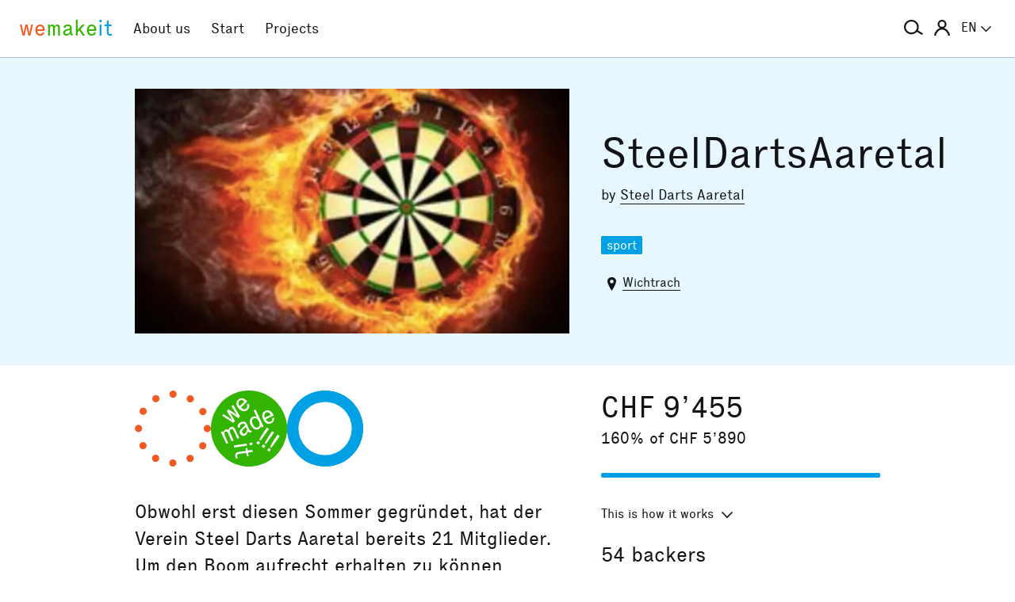

--- FILE ---
content_type: text/html; charset=utf-8
request_url: https://wemakeit.com/projects/steeldartsaaretal?locale=en
body_size: 12398
content:
<!DOCTYPE html><html lang="en"><head prefix="og: http://ogp.me/ns# fb: http://ogp.me/ns/fb# wemakeit: http://ogp.me/ns/fb/wemakeit#"><meta charset="utf-8">
<title>SteelDartsAaretal — Crowdfunding on wemakeit</title>
<meta name="description" content="Obwohl erst diesen Sommer gegründet, hat der Verein Steel Darts Aaretal bereits 21 Mitglieder. Um den Boom aufrecht erhalten zu können brauchen wir ein neues Trainingszentrum.">
<meta name="keywords" content="crowdfunding, crowdfounding, switzerland, art, design, photography, theater, music, architecture, dance, fundraising, support, promotion, we-make-it, we make it, wemakit, wemakit.ch, culture, promote, sponsoring">
<link rel="canonical" href="https://wemakeit.com/projects/steeldartsaaretal?locale=en">
<link rel="alternate" href="https://wemakeit.com/projects/steeldartsaaretal?locale=de" hreflang="de">
<link rel="alternate" href="https://wemakeit.com/projects/steeldartsaaretal?locale=fr" hreflang="fr">
<link rel="alternate" href="https://wemakeit.com/projects/steeldartsaaretal?locale=it" hreflang="it">
<link rel="alternate" href="https://wemakeit.com/projects/steeldartsaaretal?locale=en" hreflang="en">
<link rel="alternate" href="https://wemakeit.com/projects/steeldartsaaretal" hreflang="x-default">
<meta property="fb:app_id" content="210881618999826">
<meta property="fb:admins" content="1031194401">
<meta property="og:url" content="https://wemakeit.com/projects/steeldartsaaretal?locale=en">
<meta property="og:site_name" content="Crowdfunding on wemakeit">
<meta property="og:title" content="SteelDartsAaretal – Crowdfunding on wemakeit">
<meta property="og:description" content="Obwohl erst diesen Sommer gegründet, hat der Verein Steel Darts Aaretal bereits 21 Mitglieder. Um den Boom aufrecht erhalten zu können brauchen wir ein neues Trainingszentrum.">
<meta property="og:type" content="product">
<meta property="og:locale" content="en_GB">
<meta property="og:locale:alternate" content="de_DE">
<meta property="og:locale:alternate" content="fr_FR">
<meta property="og:locale:alternate" content="fr_CA">
<meta property="og:locale:alternate" content="it_IT">
<meta property="og:locale:alternate" content="en_US">
<meta property="og:image" content="https://res.cloudinary.com/wemakeit/image/upload/c_thumb,f_auto,g_center,h_630,q_auto,w_1200/v1604824446/wemakeit/production/project/38037/picture-6ac6e464-45d0-41c3-8adc-c11d11bc08c6.jpg">
<meta property="og:twitter:card" content="summary_large_image">
<meta property="og:twitter:img:src" content="https://res.cloudinary.com/wemakeit/image/upload/c_scale,f_auto,g_center,h_300,q_auto,w_560/v1604824446/wemakeit/production/project/38037/picture-6ac6e464-45d0-41c3-8adc-c11d11bc08c6.jpg">
<meta name="twitter:url" content="https://wemakeit.com/projects/steeldartsaaretal?locale=en">
<meta name="twitter:site" content="Crowdfunding on wemakeit">
<meta name="twitter:domain" content="wemakeit.com">
<meta name="twitter:title" content="SteelDartsAaretal">
<meta name="twitter:description" content="Obwohl erst diesen Sommer gegründet, hat der Verein Steel Darts Aaretal bereits 21 Mitglieder. Um den Boom aufrecht erhalten zu können brauchen wir ein neues Trainingszentrum.">
<meta name="viewport" content="width=device-width,initial-scale=1"><link rel="shortcut icon" type="image/x-icon" href="https://assets.wemakeit.com/assets/favicon-d6e2fefa08463f12ece516de6384a81410e3a98a7eaf83c3c1ec3d97271065af.ico" /><link rel="shortcut icon" type="image/png" href="https://assets.wemakeit.com/assets/favicon-d408f6d6207d380a21a670bbc70f30936471bbb22b75b88d116221b62966a073.png" sizes="32x32" /><link rel="apple-touch-icon" type="image/png" href="https://assets.wemakeit.com/assets/touchicon-342f161f345d41f75fc267a8e8e63d376750495e18525f2001d9abdcad13d400.png" sizes="241x241" /><meta content="#ffffff" name="msapplication-TileColor" /><meta content="https://assets.wemakeit.com/assets/tileicon-eb1d24535be80360037c21e031bfca5479c6084c53f64afd03be785d8b69af8b.png" name="msapplication-TileImage" /><link rel="preload" href="https://assets.wemakeit.com/assets/executive-regular-webfont-ff9dfc116da92370eda80b3d1d5bcbb6147785d0764ca8f92c92d7836fc82618.woff" as="font" type="font/woff" crossorigin="anonymous"><link rel="stylesheet" media="all" href="https://assets.wemakeit.com/assets/application-863e84d2a82bec1a54ae73592f2e8c6c88b038f6e3c33bded2b449a1354d596d.css" /><script>app = {
  rootUrl: "https://wemakeit.com/",
  debugMode: false,
  locale: "en",
  localeTerritory: "en_GB",
  facebookAppId: "210881618999826",
  availablePresentations: {"s":1,"m":414,"l":668,"XL":973},
  currentPresentation: "l"
};</script><script src="https://assets.wemakeit.com/assets/application-25964ca2afe16b68ab83b6c0c8d4e79fc9bd9f60a2702dd029ddf418953fbdb7.js"></script><script src="https://assets.wemakeit.com/assets/turbo-7050f735c6e3967c91db17ae364523e176b249c94f5de91a2f7c9f2723d8df1c.js" type="module" onload="Turbo.session.drive = false"></script>        <script type="text/javascript">
I18n.locale = "en";
        </script>
<link rel="stylesheet" media="all" href="https://assets.wemakeit.com/assets/projects-814d7371d9987479800f0809c02758e6aea7aa8afab5542cd139fd11b2a5cb87.css" /><script src="https://assets.wemakeit.com/assets/projects-bb8e2a52f36ad8c147eca06587fdeb1acff3fb416697931bf771d436b38f4c98.js"></script><script src="https://assets.wemakeit.com/assets/custom_elements-a63fc444c6dea447bee996417a2e365fd4fa8a65c7227ddf95048c119e80689b.js" defer="defer"></script><link rel="stylesheet" media="all" href="https://assets.wemakeit.com/assets/edit_steps-b6cdd270457fd8ae39617ee1a46e34ddfbe97da3c5dc64c61f7690afdd48a719.css" /><script src="https://assets.wemakeit.com/assets/edit_steps-11fb5508e266be910c82fca1f89448775c8efbfe29d6a3a9c143bb05897ca3a9.js"></script><link rel="stylesheet" media="all" href="https://assets.wemakeit.com/assets/widgets-bbc3caf4bff64ae1168fed302035cff95733243bf8734b6c3eec03823362d385.css" /><link rel="stylesheet" media="all" href="https://assets.wemakeit.com/assets/widgets-bbc3caf4bff64ae1168fed302035cff95733243bf8734b6c3eec03823362d385.css" /><link rel="stylesheet" media="all" href="https://assets.wemakeit.com/assets/sharing_visual-ae8fb6d8c79a4236360e50744e99e7ec7ead6f2236eef5f57b1cfab937fe6c11.css" /><script src="https://assets.wemakeit.com/assets/sharing_visual-5fd2c45071c4f21eb254c0f792c6bf39379c8d821722662807ec2010a7897989.js"></script><script src="https://maps.googleapis.com/maps/api/js?key=AIzaSyD0CIQxGKcxXWyL7umuiIn1SQoAt__uOn4&amp;language=en&amp;libraries=places"></script><script src="https://assets.wemakeit.com/assets/maps/geocomplete-17b20bc5c30cb21d13e510fa03ba963199375ee983dc95825cab43bcfb5216e1.js"></script><meta name="csrf-param" content="authenticity_token" />
<meta name="csrf-token" content="bSV0GbyB1WvoBNCmqSMIkfj8EDwEIMDSx8J-eXqVaLBbCMuH49ZrlxYDi9Qlk_tUgwYf_ils1fngAPMcd5DYCQ" /><script>var _mtm = window._mtm = window._mtm || [];
_mtm.push({'mtm.startTime': (new Date().getTime()), 'event': 'mtm.Start'});
var d=document, g=d.createElement('script'), s=d.getElementsByTagName('script')[0];
g.async=true;
g.src='https://insights.wemakeit.com/js/container_zyVbf7VU.js';
s.parentNode.insertBefore(g,s);</script></head><body class="projects show closed fixed-footer"><header class="page-header"><div class="page-header-container"><div class="top-navigation"><div class="top-navigation-logo"><a class="logo" data-nav-item="homepages_show" href="/" title="Home"><span class="red">we</span><span class="green">make</span><span class="blue">it</span></a></div><div class="top-navigation-shortcuts"><ul><li class="search"><button aria-controls="search-form-full-text" aria-expanded="false" class="toggle-search" role="button"><span class="symbol"><svg version="1.1" xmlns="http://www.w3.org/2000/svg" viewbox="0 0 21.9 17.7" fill-rule="evenodd" fill="currentColor" class=""><path d="M15,8.5c0,3.6-2.9,6.5-6.5,6.5S2,12.1,2,8.5S4.9,2,8.5,2S15,4.9,15,8.5z M14.9,14.1c-1.6,1.8-3.9,2.9-6.4,2.9 C3.8,17,0,13.2,0,8.5S3.8,0,8.5,0S17,3.8,17,8.5c0,1.4-0.3,2.7-0.9,3.9l5.8,3.7l-1.1,1.7L14.9,14.1z"></path></svg></span><span class="label hidden">Search</span></button></li><li class="toggle"><button aria-controls="main-navigation" aria-expanded="false" class="toggle-menu" role="button"><span class="hamburger"></span><span class="label hidden">Main Navigation</span></button></li><li class="user place" data-place-for="user-menu" data-presentation="XL"></li><li class="locales place" data-place-for="locales" data-presentation="XL"></li></ul></div><div class="top-navigation-content"><nav class="main-navigation" id="main-navigation"><ul class="nols main-navigation-list"><li class="main-navigation-list-item"><a class="red flex-parent" data-nav-item="pages_about" href="/pages/about"><span class="symbol"><svg xmlns="http://www.w3.org/2000/svg" viewbox="0 0 99.5 99.5" class=""><circle fill="none" stroke="currentColor" stroke-width="9.5" stroke-linecap="round" stroke-dasharray="0,23.55" cx="49.8" cy="49.8" r="45"></circle></svg></span><span class="label">About us</span></a></li><li class="main-navigation-list-item"><a class="green flex-parent" data-nav-item="pages_start-a-project" href="/pages/start-a-project"><span class="symbol"><svg xmlns="http://www.w3.org/2000/svg" viewbox="0 0 22.41 22.41" class=""><path fill="currentColor" d="M0,11.2C0,9.67,.3,8.22,.88,6.85c.59-1.37,1.39-2.57,2.41-3.59,1-1,2.18-1.79,3.55-2.38C8.21,.29,9.66,0,11.2,0c1.53,0,2.98,.29,4.34,.88,1.36,.59,2.56,1.38,3.59,2.38,1,1.02,1.79,2.22,2.38,3.59,.59,1.37,.88,2.82,.88,4.35s-.29,2.98-.88,4.35c-.59,1.37-1.38,2.56-2.38,3.56s-2.22,1.83-3.59,2.41c-1.37,.59-2.82,.88-4.35,.88s-2.98-.29-4.35-.88c-1.37-.59-2.56-1.39-3.56-2.41-1.02-1-1.83-2.18-2.41-3.55s-.88-2.82-.88-4.36H0Zm1.22,.61c.04,.69,.15,1.35,.32,1.99,.17,.64,.4,1.27,.69,1.88l2.41-1.38,.58,1.02-2.34,1.38c.36,.57,.78,1.1,1.25,1.57,.47,.47,.99,.89,1.58,1.26l1.38-2.34,1.02,.58-1.38,2.41c.61,.3,1.24,.54,1.88,.7,.64,.17,1.3,.27,1.99,.31v-2.75h1.22v2.75c.69-.04,1.35-.15,2-.32s1.27-.4,1.88-.69l-1.39-2.41,1.03-.58,1.38,2.34c.55-.36,1.07-.78,1.55-1.25s.9-.99,1.27-1.58l-2.36-1.38,.61-1.02,2.36,1.38c.32-.61,.57-1.25,.74-1.91,.17-.66,.27-1.31,.29-1.97h-2.72v-1.22h2.72c-.02-.69-.12-1.35-.29-1.98-.17-.64-.42-1.27-.74-1.89l-2.36,1.39-.61-1.03,2.36-1.38c-.36-.57-.78-1.09-1.25-1.56-.47-.47-.99-.89-1.56-1.25l-1.38,2.36-1.03-.61,1.39-2.36c-.61-.32-1.24-.57-1.89-.74s-1.31-.27-1.98-.29V3.97h-1.22V1.25c-.66,.02-1.31,.12-1.97,.29-.66,.17-1.29,.42-1.91,.74l1.38,2.36-1.02,.61-1.38-2.36c-.57,.36-1.1,.79-1.57,1.27-.47,.48-.89,.99-1.26,1.55l2.34,1.38-.58,1.03-2.41-1.39c-.3,.59-.54,1.22-.7,1.88-.17,.66-.27,1.32-.31,2H3.97v1.22H1.22Z"></path></svg></span><span class="label">Start</span></a></li><li class="main-navigation-list-item"><a class="blue flex-parent" data-nav-item="projects_index" href="/projects/collecting"><span class="symbol"><svg xmlns="http://www.w3.org/2000/svg" viewbox="0 0 22.41 22.41" class=""><path fill="currentColor" d="M0,11.2C0,9.67,.3,8.22,.88,6.85c.59-1.37,1.39-2.57,2.41-3.59,1-1,2.18-1.79,3.55-2.38C8.21,.29,9.66,0,11.2,0c1.53,0,2.98,.29,4.34,.88,1.36,.59,2.56,1.38,3.59,2.38,1,1.02,1.79,2.22,2.38,3.59,.59,1.37,.88,2.82,.88,4.35s-.29,2.98-.88,4.35c-.59,1.37-1.38,2.56-2.38,3.56s-2.22,1.83-3.59,2.41c-1.37,.59-2.82,.88-4.35,.88s-2.98-.29-4.35-.88c-1.37-.59-2.56-1.39-3.56-2.41-1.02-1-1.83-2.18-2.41-3.55s-.88-2.82-.88-4.36H0Zm1.86,0c0,1.28,.24,2.49,.73,3.63s1.16,2.13,2.02,2.96c.83,.85,1.82,1.53,2.96,2.02,1.14,.49,2.35,.73,3.63,.73,1.28,0,2.49-.25,3.63-.73,1.14-.49,2.14-1.16,2.99-2.02,.83-.83,1.49-1.82,1.98-2.96s.73-2.35,.73-3.63-.24-2.49-.73-3.63-1.15-2.14-1.98-2.99c-.85-.83-1.85-1.49-2.99-1.98-1.14-.49-2.35-.73-3.63-.73-1.28,0-2.49,.24-3.63,.73-1.14,.49-2.13,1.15-2.96,1.98-.85,.85-1.53,1.85-2.02,2.99-.49,1.14-.73,2.35-.73,3.63Zm1.89,0c0-1.02,.2-1.98,.59-2.89,.39-.91,.93-1.7,1.62-2.39,.66-.66,1.44-1.18,2.34-1.58,.91-.4,1.88-.59,2.91-.59s1.98,.2,2.89,.59,1.7,.92,2.39,1.58c.66,.69,1.18,1.48,1.58,2.39s.59,1.87,.59,2.89-.2,1.99-.59,2.9c-.4,.91-.92,1.7-1.58,2.35-.69,.69-1.48,1.23-2.39,1.62-.91,.39-1.87,.59-2.89,.59s-1.99-.2-2.9-.59c-.91-.39-1.7-.93-2.35-1.62-.69-.66-1.23-1.44-1.62-2.34-.39-.91-.59-1.88-.59-2.91Zm1.84,0c0,.77,.15,1.5,.44,2.18,.29,.68,.69,1.28,1.2,1.79,.51,.51,1.11,.91,1.79,1.2,.68,.29,1.41,.44,2.18,.44,.77,0,1.5-.15,2.18-.44,.68-.29,1.28-.69,1.79-1.2,.49-.51,.88-1.11,1.18-1.79,.3-.68,.45-1.41,.44-2.18s-.15-1.5-.44-2.18-.69-1.28-1.18-1.79c-.51-.49-1.11-.88-1.79-1.18-.68-.3-1.41-.45-2.18-.45s-1.5,.15-2.18,.45-1.28,.69-1.79,1.18c-.51,.51-.91,1.11-1.2,1.79-.29,.68-.44,1.41-.44,2.18Zm1.86,0c0-.51,.1-1,.3-1.45,.2-.46,.48-.86,.82-1.2,.32-.32,.71-.58,1.17-.78s.94-.3,1.45-.3,.99,.1,1.45,.3c.46,.2,.86,.46,1.2,.78,.32,.34,.58,.74,.78,1.2,.2,.46,.3,.94,.3,1.45s-.1,.99-.3,1.45-.46,.85-.78,1.17c-.34,.34-.74,.62-1.2,.82-.46,.2-.94,.3-1.45,.31-.51,0-.99-.1-1.45-.31s-.85-.48-1.17-.82c-.34-.32-.62-.71-.82-1.17-.2-.46-.3-.94-.3-1.45Zm1.89,0c0,.51,.18,.95,.55,1.31,.36,.36,.8,.55,1.31,.55,.51,0,.95-.18,1.31-.55s.55-.8,.55-1.31-.18-.95-.55-1.31c-.36-.36-.8-.55-1.31-.55s-.95,.18-1.31,.55-.55,.8-.55,1.31Z"></path></svg></span><span class="label">Projects</span></a></li><li class="main-navigation-list-item user place" data-place-for="user-menu" data-presentation="s m l"><div id="user-menu"><a class="flex-parent remote-dialog" data-title="Log In or Register" data-path="/sessions/new.json" href="/projects/steeldartsaaretal"><span class="symbol"><svg version="1.1" xmlns="http://www.w3.org/2000/svg" viewbox="0 0 18 18" fill="none" stroke-width="2" stroke="currentColor" class=""><circle class="st0" cx="9" cy="5" r="4"></circle><path class="st0" d="M17,18c0-3.2-3.6-8-8-8s-8,4.8-8,8"></path></svg></span><span class="label">Log In</span></a></div></li><li class="main-navigation-list-item locales place" data-place-for="locales" data-presentation="s m l"><div id="locales"><details><summary aria-controls="available-locales" aria-expanded="false"><span class="summary-flex-parent"><span class="label"><span class="sublabel">Language:</span> EN</span><span class="toggle"><svg xmlns="http://www.w3.org/2000/svg" viewbox="0 0 25.47 13.7" class=""><path d="M0,1.78c-.01-.14,.04-.26,.14-.38L1.36,.16C1.47,.05,1.6,0,1.76,0s.29,.05,.4,.16L12.69,10.34,23.31,.16c.1-.1,.23-.16,.38-.16s.28,.05,.38,.16l1.22,1.25c.13,.1,.18,.23,.17,.37-.01,.14-.07,.26-.17,.37L13.72,13.28c-.13,.13-.28,.23-.46,.31-.18,.08-.37,.12-.57,.12-.19,0-.37-.04-.54-.12-.17-.08-.32-.18-.44-.31L.14,2.14C.06,2.04,.01,1.92,0,1.78Z" fill="currentColor"></path></svg></span></span></summary><ul class="available-locales" id="available-locales"><li><a href="?locale=de" title="Deutsch">DE</a></li><li><a href="?locale=fr" title="Français">FR</a></li><li><a href="?locale=it" title="Italiano">IT</a></li><li><a class="active" href="?locale=en" title="English">EN</a></li></ul></details></div></li></ul></nav></div><div class="top-navigation-search"><h2 class="search-title">Search for projects</h2><form class="simple_form new_search" id="search-form-full-text" novalidate="novalidate" action="/projects" accept-charset="UTF-8" method="get"><input class="string optional" placeholder="Which project are you looking for?" type="text" name="search[full_text]" id="search_full_text" /><input type="submit" name="commit" value="Search" class="blue" data-disable-with="Create Search" /></form><div class="trending-projects"><h3 class="trending-projects-title">Trending projects</h3><ul class="trending-projects-list"><li class="trending-projects-list-item"><a class="micro-button secondary blue" href="/projects/monte-escaliers-pour-danser">Monte-escaliers pour danser</a></li><li class="trending-projects-list-item"><a class="micro-button secondary blue" href="/projects/gerechtigkeit-fuer-120-hunde">Gerechtigkeit für 120 Hunde </a></li><li class="trending-projects-list-item"><a class="micro-button secondary blue" href="/projects/together-for-jules-future">Together for Jules’ future</a></li><li class="trending-projects-list-item"><a class="micro-button secondary blue" href="/projects/reforestation-rainforest">Reforestation rainforest</a></li><li class="trending-projects-list-item"><a class="micro-button secondary blue" href="/projects/la-fourche-breche">La Fourche-Brèche</a></li></ul></div></div></div></div></header><section id="main"><header class="project-header"><div class="project-header-container project-page-container grid-parent--10-pr-as"><div class="project-header-medium column-primary"><figure class="image"><img alt="SteelDartsAaretal" loading="lazy" class="landscape" width="668" height="375" src="https://res.cloudinary.com/wemakeit/image/upload/c_thumb,f_auto,g_center,h_376,q_auto,w_668/v1604824446/wemakeit/production/project/38037/picture-6ac6e464-45d0-41c3-8adc-c11d11bc08c6.jpg" /></figure></div><div class="project-page-wrapper column-aside"><h1>SteelDartsAaretal</h1><p class="owners">by <a href="/users/steel-darts-aaretal">Steel Darts Aaretal</a></p><ul class="categories-list"><li class="categories-list-item"><a href="/projects/collecting/sport">sport</a></li></ul><p class="location"><span class="symbol symbol--inline"><svg id="location" xmlns="http://www.w3.org/2000/svg" viewbox="0 0 7 11" class=""><path fill="currentColor" d="M3.5,0A3.25,3.25,0,0,0,0,2.92C0,6,3.5,11,3.5,11S7,6,7,2.92A3.25,3.25,0,0,0,3.5,0Zm0,5A1.5,1.5,0,1,1,5,3.5,1.5,1.5,0,0,1,3.5,5Z"></path></svg></span><span class="label"><a href="/projects/collecting?search%5Bdescription%5D=Wichtrach&amp;search%5Blatitude%5D=46.84971&amp;search%5Blongitude%5D=7.57598">Wichtrach</a></span></p></div></div></header><section class="project-meta"><div class="project-page-container grid-parent--10-pr-as"><div class="column-primary project-page-wrapper"><div class="project-page-symbols successful"><div class="symbol community"><svg xmlns="http://www.w3.org/2000/svg" viewbox="0 0 99.5 99.5" class=""><circle fill="none" stroke="currentColor" stroke-width="9.5" stroke-linecap="round" stroke-dasharray="0,23.55" cx="49.8" cy="49.8" r="45"></circle></svg></div><div class="symbol state"><svg xmlns="http://www.w3.org/2000/svg" viewbox="0 0 22.41 22.41" class=""><path fill="currentColor" d="M0,11.2A10.88,10.88,0,0,1,.88,6.85a11.3,11.3,0,0,1,6-6A10.89,10.89,0,0,1,11.2,0a10.88,10.88,0,0,1,4.35.88,11.93,11.93,0,0,1,3.59,2.39,11.43,11.43,0,0,1,2.38,3.58,11.1,11.1,0,0,1,0,8.71,11.08,11.08,0,0,1-2.38,3.55,11.37,11.37,0,0,1-3.58,2.42A11.09,11.09,0,0,1,3.3,19.11,11,11,0,0,1,.88,15.56,10.81,10.81,0,0,1,0,11.21Zm2.88,1.07c.1.18.2.37.28.55l.26.52,1.1,2.38.57-.25-1-2.22L4,12.92l0-.25A.72.72,0,0,1,4,12.34a.48.48,0,0,1,.24-.2.63.63,0,0,1,.3-.05.44.44,0,0,1,.25.11.54.54,0,0,1,.15.18,1.63,1.63,0,0,1,.11.23L6.11,15l.58-.29-1-2.21a3.18,3.18,0,0,1-.11-.33.93.93,0,0,1,0-.24.7.7,0,0,1,.08-.35.39.39,0,0,1,.25-.17.39.39,0,0,1,.31-.05.46.46,0,0,1,.24.16,1,1,0,0,1,.12.15l.13.22,1.09,2.38.56-.3L7.14,11.53A1,1,0,0,0,7,11.16a1.36,1.36,0,0,0-.24-.24.68.68,0,0,0-.4-.23.86.86,0,0,0-.52.11.89.89,0,0,0-.46.36.85.85,0,0,0-.12.56h0a.79.79,0,0,0-.43-.26.74.74,0,0,0-.54.07.81.81,0,0,0-.47.41,1.32,1.32,0,0,0-.11.48v0l-.11-.23A1.13,1.13,0,0,0,3.42,12Zm.39-4.88L6.56,9.52,7.08,9,6,7.11a2.5,2.5,0,0,1-.25-.38c-.09-.15-.18-.28-.26-.39a4.15,4.15,0,0,0,.36.28l.37.27L8.06,8.11l.49-.49-2-3.39-.48.41,1.22,2L7.57,7l.24.34v0a2,2,0,0,0-.32-.27l-.35-.23L5.22,5.55l-.58.5L5.89,8l.22.38.23.34L6,8.51l-.38-.28L3.75,7ZM6.75,16.2l.09.61,3.78-.57-.09-.61Zm.39,3.13c0,.12.09.25.14.38l.17.43.46-.26a1.74,1.74,0,0,1-.11-.25,2.17,2.17,0,0,1-.08-.3.66.66,0,0,1,0-.28.37.37,0,0,1,.09-.19A.78.78,0,0,1,8,18.74a2.14,2.14,0,0,1,.4-.08l2-.28.15,1,.55-.09-.17-1,1.48-.23-.36-.57-1.22.19-.12-.76L10.2,17l.1.8-2.05.28a4.91,4.91,0,0,0-.51.15.78.78,0,0,0-.41.27,1.24,1.24,0,0,0-.14.37,2.31,2.31,0,0,0-.05.49ZM7.52,4a2,2,0,0,0,.67,1.33,2.28,2.28,0,0,0,1.33.77,1.54,1.54,0,0,0,1.29-.44,1.33,1.33,0,0,0,.49-1,2.17,2.17,0,0,0-.22-.85l-.52.36a.88.88,0,0,1,.14.54.86.86,0,0,1-.26.54.8.8,0,0,1-.76.27A1.85,1.85,0,0,1,8.86,5l1.86-1.77a.35.35,0,0,0-.1-.12L10.47,3A2,2,0,0,0,9.2,2.26,1.45,1.45,0,0,0,8,2.72,1.6,1.6,0,0,0,7.51,4ZM8,11l.61-.22a.53.53,0,0,1,0-.52.88.88,0,0,1,.48-.39.74.74,0,0,1,.6-.1.71.71,0,0,1,.32.3l0,.07a.33.33,0,0,1,0,.17.45.45,0,0,1-.17.2c-.08.08-.21.19-.37.32l-.4.35a1.69,1.69,0,0,0-.57.79,1,1,0,0,0,.06.71,1.07,1.07,0,0,0,1.53.52,1.18,1.18,0,0,0,.58-.51,2.58,2.58,0,0,0,.22-.68.85.85,0,0,0,.51.34,1.08,1.08,0,0,0,.64-.11l-.12-.45a.41.41,0,0,1-.38,0,.88.88,0,0,1-.26-.37l-.77-1.61a1,1,0,0,0-.59-.61,1.59,1.59,0,0,0-1.14.15,1.59,1.59,0,0,0-.83.75A1.09,1.09,0,0,0,8,11Zm.15-7.08a1,1,0,0,1,0-.46.8.8,0,0,1,.23-.37.86.86,0,0,1,.72-.31,1.24,1.24,0,0,1,.75.5L8.48,4.61l-.22-.34a.94.94,0,0,1-.14-.33Zm1,8.07a.76.76,0,0,1,.24-.38,4,4,0,0,1,.36-.34l.34-.31.11-.1.08-.11.32.62a2.1,2.1,0,0,1-.19.81,1.08,1.08,0,0,1-.45.47.47.47,0,0,1-.46.07.59.59,0,0,1-.3-.32.6.6,0,0,1,0-.41Zm2.19,3.46.09.67.83-.14-.09-.67Zm.15-6.77a2.17,2.17,0,0,0,.24,1.52,2.28,2.28,0,0,0,1.07,1.18,1.41,1.41,0,0,0,1.19,0,1.09,1.09,0,0,0,.6-.49,1,1,0,0,0,.11-.52v0a.92.92,0,0,0,.14.26,2,2,0,0,1,.14.25l.54-.26L15.25,10c-.1-.2-.19-.39-.28-.55L13.15,5.61l-.57.25.73,1.58a.51.51,0,0,1,.08.17.29.29,0,0,0,.08.14.2.2,0,0,1,0,.08.22.22,0,0,0,.05.08h0A.94.94,0,0,0,13,7.66a1.23,1.23,0,0,0-.7.09,1.52,1.52,0,0,0-.83.95Zm.61.14a.85.85,0,0,1,.52-.6.77.77,0,0,1,.85.06,2,2,0,0,1,.65.83,2.07,2.07,0,0,1,.22,1,.83.83,0,0,1-.47.71.88.88,0,0,1-.82,0,1.69,1.69,0,0,1-.68-.85A1.91,1.91,0,0,1,12.09,8.84Zm1.25,6.69L14,16l.48-.7-.67-.44Zm.89-1,.36.24c.11-.13.21-.27.32-.42l.36-.49c.2-.3.46-.66.78-1.07s.65-.9,1-1.46l-.61-.41c-.36.56-.69,1.06-1,1.52s-.52.84-.7,1.14-.2.36-.3.52-.18.31-.25.43Zm.68,2,.67.45.48-.67-.67-.45Zm.24-9.5a2.17,2.17,0,0,0,.21,1.5,2.41,2.41,0,0,0,1,1.15,1.49,1.49,0,0,0,1.36,0,1.38,1.38,0,0,0,.79-.79A2.11,2.11,0,0,0,18.59,8L18,8.17a.76.76,0,0,1,0,.6,1,1,0,0,1-.45.39.81.81,0,0,1-.8,0,1.71,1.71,0,0,1-.61-.68l2.35-1.1a.24.24,0,0,0-.06-.14l-.11-.2a2,2,0,0,0-1-1.06A1.54,1.54,0,0,0,16,6a1.59,1.59,0,0,0-.88,1Zm.6.5a1,1,0,0,1,0-.35.79.79,0,0,1,.16-.41.76.76,0,0,1,.34-.26A.8.8,0,0,1,17,6.47a1.32,1.32,0,0,1,.58.7L15.88,8a1.54,1.54,0,0,1-.13-.42Zm.06,8,.35.25.33-.41a4.14,4.14,0,0,0,.34-.48c.21-.3.46-.66.77-1.08s.64-.9,1-1.45L18,12c-.37.55-.69,1-1,1.51l-.66,1.11-.29.5C16,15.26,15.9,15.42,15.81,15.56Zm.74,2.08.67.45.44-.72L17,16.94Zm.89-1,.36.27.32-.42c.12-.15.23-.31.35-.49s.46-.66.76-1.07.65-.89,1-1.44l-.64-.43c-.36.56-.69,1.06-1,1.5s-.5.83-.67,1.13-.2.33-.28.49l-.26.46Z"></path></svg></div><div class="sharing-visual"><div class="progress"><svg class="progress-element" data-progress="160" height="730" viewbox="0 0 730 730" width="730"><circle class="progress-element-progress" cx="365" cy="365" r="183"></circle><line stroke="white" stroke-width="30px" x1="0" x2="730" y1="365" y2="365"></line><line stroke="white" stroke-width="30px" x1="0" x2="730" y1="150" y2="580"></line><line stroke="white" stroke-width="30px" x1="0" x2="730" y1="-300" y2="1020"></line><line stroke="white" stroke-width="30px" x1="365" x2="365" y1="0" y2="730"></line><line stroke="white" stroke-width="30px" x1="570" x2="160" y1="0" y2="730"></line><line stroke="white" stroke-width="30px" x1="1000" x2="-300" y1="0" y2="730"></line><circle class="progress-element-center" cx="365" cy="365" r="255" stroke="white"></circle><circle class="progress-element-border" cx="365" cy="365" r="365"></circle></svg></div></div></div><p class="teaser">Obwohl erst diesen Sommer gegründet, hat der Verein Steel Darts Aaretal bereits 21 Mitglieder. Um den Boom aufrecht erhalten zu können brauchen wir ein neues Trainingszentrum. </p></div><div class="column-aside project-page-wrapper"><p class="pledged-amount">CHF 9’455</p><p class="pledged-percent">160% of CHF 5’890</p><div class="project-progress-wrapper"><label class="hidden" for="progress-38037">Funding status</label><progress id="progress-38037" max="100" value="160">160 %</progress></div><details class="details details-small"><summary class="details-small-summary"><span class="details-small-flex-parent"><span class="details-small-summary-label">This is how it works</span><span class="details-small-summary-toggle"><svg xmlns="http://www.w3.org/2000/svg" viewbox="0 0 25.47 13.7" class=""><path d="M0,1.78c-.01-.14,.04-.26,.14-.38L1.36,.16C1.47,.05,1.6,0,1.76,0s.29,.05,.4,.16L12.69,10.34,23.31,.16c.1-.1,.23-.16,.38-.16s.28,.05,.38,.16l1.22,1.25c.13,.1,.18,.23,.17,.37-.01,.14-.07,.26-.17,.37L13.72,13.28c-.13,.13-.28,.23-.46,.31-.18,.08-.37,.12-.57,.12-.19,0-.37-.04-.54-.12-.17-.08-.32-.18-.44-.31L.14,2.14C.06,2.04,.01,1.92,0,1.78Z" fill="currentColor"></path></svg></span></span></summary><div class="details-small-content"><p>The «all or nothing» principle applies: The project only receives the funds if the funding target is reached or exceeded.</p></div></details><p class="pledged-backers"><span class="amount">54</span> <span class="label">backers</span></p><p class="finished-note successful"><span class="highlighted--blue">Successfully concluded on 27/12/2020</span></p></div></div></section><section class="project-page-container grid-parent--10-pr-as reverse-small"><main class="column-primary project-page-wrapper"><tab-list><nav class="tabs"><ul class="tablist" role="tablist"><li class="current tablist-item" role="presentation"><a aria-controls="description" class="partial-link" href="/projects/steeldartsaaretal" id="description-link" role="tab" title=""><span>About </span></a></li><li class="tablist-item" role="presentation"><a aria-controls="news" class="partial-link" href="/projects/steeldartsaaretal/show/news" id="news-link" role="tab" title=""><span>Updates <span class="commentcount">1</span></span></a></li><li class="tablist-item" role="presentation"><a aria-controls="backers" class="partial-link" href="/projects/steeldartsaaretal/show/backers" id="backers-link" role="tab" title=""><span>Backers <span class="commentcount">54</span></span></a></li><li class="tablist-item" role="presentation"><a aria-controls="comments" class="partial-link" href="/projects/steeldartsaaretal/show/comments" id="comments-link" role="tab" title=""><span>Comments <span class="commentcount">3</span></span></a></li></ul></nav></tab-list><div id="description" class="partial "><div class="primary content"><h2>Neues Vereinslokal</h2><p>Seit unserer Vereinsgründung Ende Juli 2020 ist im Aaretal ein regelrechter Boom rund um den Dartsport ausgebrochen. Um weitere Mitglieder aufnehmen zu können, benötigen wir einen grösseren Raum. Drei zusätzliche Dartsscheiben, Oches, Tablets, aber auch eine Bar mit Stühlen, Tischen, Backofen, Kühlschrank und einiges mehr an Material sind mit grossem Kapitalaufwand verbunden. Kapital, das uns nach so kurzer Vereinszeit noch fehlt. Darum kommst Du ins Spiel! Unterstütze uns, damit wir den Dartsport im Aaretal einem grösseren Publikum zugänglich machen können.</p>
<div aria-label="carousel" class="image-slider swiffy-slider infinite-sliding slider-nav-square slider-nav-sm slider-nav-autopause slider-item-snapstart slider-indicators-round slider-indicators-dark slider-indicators-outside slider-indicators-sm" data-slider-nav-autoplay-interval="5000"><ul class="slider-container" role="list"><li aria-label="Slide 1 out of 5 is displayed." role="listitem"><figure><img alt="Trainingsraum heute (Scheiben 1 &amp; 2)" loading="lazy" class="landscape" width="2048" height="1536" src="https://res.cloudinary.com/wemakeit/image/upload/c_fit,f_auto,g_center,h_501,q_auto,w_668/v1604759342/wemakeit/production/project/38037/picture-6806cdf2-269d-4e96-92f1-f9ff1c6ad8e3.jpg" /><figcaption>Trainingsraum heute (Scheiben 1 &amp; 2)</figcaption></figure></li><li aria-label="Slide 2 out of 5 is displayed." role="listitem"><figure><img alt="Trainingsraum heute (Scheibe 3 &amp; Bar)" loading="lazy" class="landscape" width="2048" height="1536" src="https://res.cloudinary.com/wemakeit/image/upload/c_fit,f_auto,g_center,h_501,q_auto,w_668/v1604759376/wemakeit/production/project/38037/picture-c3f927d3-cff7-4311-9e78-cfdf4869622b.jpg" /><figcaption>Trainingsraum heute (Scheibe 3 &amp; Bar)</figcaption></figure></li><li aria-label="Slide 3 out of 5 is displayed." role="listitem"><figure><img alt="Unser Vereinslogo" loading="lazy" class="portrait" width="560" height="637" src="https://res.cloudinary.com/wemakeit/image/upload/c_fit,f_auto,g_center,h_501,q_auto,w_668/v1604824352/wemakeit/production/project/38037/picture-5d78f2d7-a95a-45b8-8d3c-73cfb2f377c8.jpg" /><figcaption>Unser Vereinslogo</figcaption></figure></li><li aria-label="Slide 4 out of 5 is displayed." role="listitem"><figure><img alt="So könnte unser neues Vereinslokal aussehen" loading="lazy" class="landscape" width="1539" height="1074" src="https://res.cloudinary.com/wemakeit/image/upload/c_fit,f_auto,g_center,h_501,q_auto,w_668/v1604824370/wemakeit/production/project/38037/picture-c98dde5e-7f31-443e-9717-07d90b174ba0.jpg" /><figcaption>So könnte unser neues Vereinslokal aussehen</figcaption></figure></li><li aria-label="Slide 5 out of 5 is displayed." role="listitem"><figure><img alt="Vorstand SDA 2020" loading="lazy" class="landscape" width="2048" height="1536" src="https://res.cloudinary.com/wemakeit/image/upload/c_fit,f_auto,g_center,h_501,q_auto,w_668/v1604827861/wemakeit/production/project/38037/picture-5cb5f0a1-cd29-4f0a-889b-cfc94ed730d9.jpg" /><figcaption>Vorstand SDA 2020</figcaption></figure></li></ul><button class="slider-nav prev"></button><button class="slider-nav next slider-nav-next"></button><ul class="slider-indicators"><li class="active"><span class="hidden">Go to slide 1 out of 5.</span></li><li><span class="hidden">Go to slide 2 out of 5.</span></li><li><span class="hidden">Go to slide 3 out of 5.</span></li><li><span class="hidden">Go to slide 4 out of 5.</span></li><li><span class="hidden">Go to slide 5 out of 5.</span></li></ul></div><h2>Boomender Dartsport im Aaretal</h2><p>Insgesamt 21 Mitglieder wenige Monate nach der Vereinsgründung! Der Dartsport boomt - und nicht nur im Aaretal. Relativ schnell erreichten wir im heutigen Trainingslokal die Kapazitätsgrenzen, was uns nach neuen Räumlichkeiten Ausschau halten liess. 
Nun wurden wir fündig. Allerdings fehlen uns nach so kurzer Zeit die finanziellen Mittel, um alle Anschaffungen stemmen zu können. Darum gelangen wir auf diesem Weg an Dich, mit der Bitte um Unterstützung.</p>
<h2>Wozu brauchen wir die Unterstützung?</h2><p>Wir dürfen unser Vereinslokal von A bis Z neu einrichten! Was extrem spannend klingt, wird finanziell sehr schnell zur grossen Herausforderung. 3 Dartscheiben mit Surround und Licht, 3 Oches, Tablets, Tische und Stühle, Bar und Barhocker, Kühlschrank und Backofen und einiges mehr wird benötigt, damit wir ab März 2021 unser neues Lokal in Betrieb nehmen können.
Hilf mit, dass wir unseren Traum vom eigenen Lokal verwirklichen können. Herzlichen DANK!</p>
<div class="banner"><a href="/channels/avanti">Supported by «Avanti by SLM &amp; EvK»<br>with a pledge of CHF 1’963</a></div><div class="link-list"><h3>Further information:</h3><ul class="links"><li><a target="_blank" href="http://www.steeldartsaaretal.ch">www.steeldartsaaretal.ch</a></li></ul></div></div></div><div id="news" class="partial hidden--hard"></div><div id="backers" class="partial hidden--hard"></div><div id="comments" class="partial hidden--hard"></div></main><aside class="column-aside project-page-wrapper"><div class="rewards aside-section" name="rewards"><h3 class="aside-section-title">Choose your reward:</h3><ul class="rewards-list"><li class="reward aside-section-container not-collecting" id="reward-103970"><p class="reward-meta"><span class="reward-meta-amount">CHF 25.-</span><span class="reward-meta-backers">8 <span>taken</span></span></p><details class="reward-details"><summary class="reward-details-summary"><span class="reward-details-summary-label">Single-Bull</span><span class="reward-details-summary-toggle"><svg xmlns="http://www.w3.org/2000/svg" viewbox="0 0 25.47 13.7" class=""><path d="M0,1.78c-.01-.14,.04-.26,.14-.38L1.36,.16C1.47,.05,1.6,0,1.76,0s.29,.05,.4,.16L12.69,10.34,23.31,.16c.1-.1,.23-.16,.38-.16s.28,.05,.38,.16l1.22,1.25c.13,.1,.18,.23,.17,.37-.01,.14-.07,.26-.17,.37L13.72,13.28c-.13,.13-.28,.23-.46,.31-.18,.08-.37,.12-.57,.12-.19,0-.37-.04-.54-.12-.17-.08-.32-.18-.44-.31L.14,2.14C.06,2.04,.01,1.92,0,1.78Z" fill="currentColor"></path></svg></span></summary><div class="reward-details-content"><p>Du erhältst einen Eintritt in unser neues Lokal und kannst an einem Training oder Turnier gratis teilnehmen. Dazu bekommst du ein Getränk offeriert.<br>Zudem wirst du auf unserer Crowdfunding-Spendentafel namentlich erwähnt.</p><div class="reward-controls" data-reward-id="103970" data-reward-limited="" data-reward-taken="8"></div></div></details></li><li class="reward aside-section-container not-collecting" id="reward-103971"><p class="reward-meta"><span class="reward-meta-amount">CHF 50.-</span><span class="reward-meta-backers">9 <span>taken</span></span></p><details class="reward-details"><summary class="reward-details-summary"><span class="reward-details-summary-label">Bull</span><span class="reward-details-summary-toggle"><svg xmlns="http://www.w3.org/2000/svg" viewbox="0 0 25.47 13.7" class=""><path d="M0,1.78c-.01-.14,.04-.26,.14-.38L1.36,.16C1.47,.05,1.6,0,1.76,0s.29,.05,.4,.16L12.69,10.34,23.31,.16c.1-.1,.23-.16,.38-.16s.28,.05,.38,.16l1.22,1.25c.13,.1,.18,.23,.17,.37-.01,.14-.07,.26-.17,.37L13.72,13.28c-.13,.13-.28,.23-.46,.31-.18,.08-.37,.12-.57,.12-.19,0-.37-.04-.54-.12-.17-.08-.32-.18-.44-.31L.14,2.14C.06,2.04,.01,1.92,0,1.78Z" fill="currentColor"></path></svg></span></summary><div class="reward-details-content"><p>Du erhältst einen Eintritt in unser neues Lokal und kannst an einem Training oder Turnier gratis teilnehmen. Du darfst eine Begleitperson mitnehmen und ihr erhält beide ein Getränk offeriert.<br>Zudem wirst du auf unserer Crowdfunding-Spendentafel namentlich erwähnt.</p><div class="reward-controls" data-reward-id="103971" data-reward-limited="" data-reward-taken="9"></div></div></details></li><li class="reward aside-section-container not-collecting" id="reward-103972"><p class="reward-meta"><span class="reward-meta-amount">CHF 80.-</span><span class="reward-meta-backers">3 <span>taken</span></span></p><details class="reward-details"><summary class="reward-details-summary"><span class="reward-details-summary-label">Tops Tops</span><span class="reward-details-summary-toggle"><svg xmlns="http://www.w3.org/2000/svg" viewbox="0 0 25.47 13.7" class=""><path d="M0,1.78c-.01-.14,.04-.26,.14-.38L1.36,.16C1.47,.05,1.6,0,1.76,0s.29,.05,.4,.16L12.69,10.34,23.31,.16c.1-.1,.23-.16,.38-.16s.28,.05,.38,.16l1.22,1.25c.13,.1,.18,.23,.17,.37-.01,.14-.07,.26-.17,.37L13.72,13.28c-.13,.13-.28,.23-.46,.31-.18,.08-.37,.12-.57,.12-.19,0-.37-.04-.54-.12-.17-.08-.32-.18-.44-.31L.14,2.14C.06,2.04,.01,1.92,0,1.78Z" fill="currentColor"></path></svg></span></summary><div class="reward-details-content"><p>Du erhältst einen Eintritt in unser neues Lokal und kannst an einem Training oder Turnier gratis teilnehmen. Du darfst zwei Begleitpersonen mitnehmen und ihr erhält alle drei ein Getränk offeriert.<br>Zudem wirst du auf unserer Crowdfunding-Spendentafel namentlich erwähnt.</p><div class="reward-controls" data-reward-id="103972" data-reward-limited="" data-reward-taken="3"></div></div></details></li><li class="reward aside-section-container not-collecting" id="reward-103973"><p class="reward-meta"><span class="reward-meta-amount">CHF 120.-</span><span class="reward-meta-backers">7 / 8 <span>taken</span></span></p><details class="reward-details"><summary class="reward-details-summary"><span class="reward-details-summary-label">Shanghai-Finish</span><span class="reward-details-summary-toggle"><svg xmlns="http://www.w3.org/2000/svg" viewbox="0 0 25.47 13.7" class=""><path d="M0,1.78c-.01-.14,.04-.26,.14-.38L1.36,.16C1.47,.05,1.6,0,1.76,0s.29,.05,.4,.16L12.69,10.34,23.31,.16c.1-.1,.23-.16,.38-.16s.28,.05,.38,.16l1.22,1.25c.13,.1,.18,.23,.17,.37-.01,.14-.07,.26-.17,.37L13.72,13.28c-.13,.13-.28,.23-.46,.31-.18,.08-.37,.12-.57,.12-.19,0-.37-.04-.54-.12-.17-.08-.32-.18-.44-.31L.14,2.14C.06,2.04,.01,1.92,0,1.78Z" fill="currentColor"></path></svg></span></summary><div class="reward-details-content"><p>Du wirst Sponsor eines Stuhls, der mit deinem Namen versehen wird!<br>Zudem erhältst du einen Eintritt in unser neues Lokal und kannst an einem Training oder Turnier gratis teilnehmen. Du darfst eine Begleitperson mitnehmen und ihr erhält beide ein Getränk offeriert.<br>Klar wirst du auch auf unserer Crowdfunding-Spendentafel namentlich erwähnt.</p><div class="reward-controls" data-reward-id="103973" data-reward-limited="8" data-reward-taken="7"></div></div></details></li><li class="show-all"><a class="small-button blue secondary button--full-width" href="/projects/steeldartsaaretal/pledge"><span>Show all 11 rewards</span><span class="symbol symbol--inline"><svg id="arrow-right" viewbox="0 0 20 21" xmlns="http://www.w3.org/2000/svg" class=""><path fill="currentColor" d="M19.7709 9.91939C19.7706 9.91915 19.7704 9.91886 19.7702 9.91862L15.688 5.653C15.3821 5.33344 14.8875 5.33463 14.5831 5.65578C14.2787 5.9769 14.2799 6.49628 14.5857 6.81587L17.3265 9.67974H0.78125C0.349766 9.67974 0 10.047 0 10.5001C0 10.9531 0.349766 11.3204 0.78125 11.3204H17.3264L14.5857 14.1842C14.2799 14.5038 14.2788 15.0232 14.5831 15.3443C14.8875 15.6655 15.3822 15.6666 15.688 15.3471L19.7702 11.0815C19.7704 11.0812 19.7706 11.081 19.7709 11.0807C20.0769 10.7601 20.0759 10.239 19.7709 9.91939Z"></path></svg></span></a></li></ul></div><div class="aside-section"><h3 class="aside-section-title">About the Initiators</h3><div class="owner aside-section-container"><div class="aside-section-container-opener flex-parent"><figure class="image"><img alt="Steel Darts Aaretal" loading="lazy" class="landscape" width="180" height="180" src="https://res.cloudinary.com/wemakeit/image/upload/c_fill,f_auto,g_face,h_180,q_auto,w_180/v1604828154/wemakeit/production/user/382725/picture-35964ff9-ac72-4932-8105-7f2ffae7eb03.jpg" /></figure><div class="text"><p class="badges"></p><h4 class="aside-section-container-title">Steel Darts Aaretal</h4><p class="location"><span class="symbol symbol--inline"><svg id="location" xmlns="http://www.w3.org/2000/svg" viewbox="0 0 7 11" class=""><path fill="currentColor" d="M3.5,0A3.25,3.25,0,0,0,0,2.92C0,6,3.5,11,3.5,11S7,6,7,2.92A3.25,3.25,0,0,0,3.5,0Zm0,5A1.5,1.5,0,1,1,5,3.5,1.5,1.5,0,0,1,3.5,5Z"></path></svg></span><span>Münsingen</span></p></div></div><details class="aside-details"><summary class="aside-details-summary"><span class="label">More</span><span class="aside-details-summary-toggle"><svg xmlns="http://www.w3.org/2000/svg" viewbox="0 0 25.47 13.7" class=""><path d="M0,1.78c-.01-.14,.04-.26,.14-.38L1.36,.16C1.47,.05,1.6,0,1.76,0s.29,.05,.4,.16L12.69,10.34,23.31,.16c.1-.1,.23-.16,.38-.16s.28,.05,.38,.16l1.22,1.25c.13,.1,.18,.23,.17,.37-.01,.14-.07,.26-.17,.37L13.72,13.28c-.13,.13-.28,.23-.46,.31-.18,.08-.37,.12-.57,.12-.19,0-.37-.04-.54-.12-.17-.08-.32-.18-.44-.31L.14,2.14C.06,2.04,.01,1.92,0,1.78Z" fill="currentColor"></path></svg></span></summary><div class="aside-details-content"><div class="description"><p>Wir vom Vorstand des Vereins Steel Darts Aaretal würden uns natürlich sehr freuen, wenn unser Crowdfunding zustande käme. Vielen herzlichen Dank für deine Unterstützung. Wir hoffen, dass wir uns bald im neuen Vereinslokal treffen...<br>Marco Hitz (Kassier), Kevin Huggett (Präsident), Sandro Egli (Vizepräsident)</p></div><ul><li>1 own project</li></ul><ul class="more-links"><li><span class="symbol symbol--inline"><svg id="email" xmlns="http://www.w3.org/2000/svg" viewbox="0 0 32 32" class=""><path fill="currentColor" d="M31,11.8V25.08A2.57,2.57,0,0,1,30.2,27a2.68,2.68,0,0,1-1.88.81H3.68A2.55,2.55,0,0,1,1.8,27,2.49,2.49,0,0,1,1,25.08V11.8a11.19,11.19,0,0,0,1.67,1.47Q8.75,17.38,11,19c.63.48,1.14.85,1.52,1.11a8.93,8.93,0,0,0,1.59.8,4.44,4.44,0,0,0,1.83.39H16a5,5,0,0,0,1.83-.39,7.79,7.79,0,0,0,1.59-.8c.4-.28.9-.65,1.52-1.11q2.85-2,8.33-5.76A9.23,9.23,0,0,0,31,11.8Zm0-4.91a4.43,4.43,0,0,1-.81,2.52,8.14,8.14,0,0,1-2,2.07q-6.3,4.37-7.86,5.42l-.68.51-.9.66a6.61,6.61,0,0,1-.87.54,10,10,0,0,1-1,.45,1.87,1.87,0,0,1-.84.15H16a2.59,2.59,0,0,1-.81-.15,5.09,5.09,0,0,1-1-.45l-.9-.54a8.33,8.33,0,0,1-.9-.66,4.94,4.94,0,0,0-.69-.51l-4.4-3c-1.92-1.32-3.06-2.12-3.42-2.39A7.5,7.5,0,0,1,2,9.56,4.19,4.19,0,0,1,1,7.25a3.37,3.37,0,0,1,.69-2.16,2.35,2.35,0,0,1,2-.87H28.32A2.63,2.63,0,0,1,30.2,5,2.43,2.43,0,0,1,31,6.89Z"></path></svg></span><a class="remote-dialog messaging" title="Message for Steel Darts Aaretal" data-title="Message for Steel Darts Aaretal" data-path="/conversations/new.json?participant=steel-darts-aaretal&participant_hint=cells.project.owners.participant_hint">Send a Message</a></li><li><a class="link-with-symbol" href="/users/steel-darts-aaretal"><span class="symbol symbol--inline"><svg version="1.1" xmlns="http://www.w3.org/2000/svg" viewbox="0 0 18 18" fill="none" stroke-width="2" stroke="currentColor" class=""><circle class="st0" cx="9" cy="5" r="4"></circle><path class="st0" d="M17,18c0-3.2-3.6-8-8-8s-8,4.8-8,8"></path></svg></span><span class="label">Go to profile</span></a></li></ul></div></details></div></div><div class="aside-section" id="in-channel"><h3 class="aside-section-title">In Partnership with</h3><div class="channel aside-section-container"><div class="aside-section-container-opener flex-parent"><div class="image"><img loading="lazy" width="300" height="300" src="https://assets.wemakeit.com/icons/avanti.png" /></div><div class="text"><h4 class="aside-section-container-title">Avanti by SLM &amp; EvK</h4></div></div><details class="aside-details"><summary class="aside-details-summary"><span class="label">More</span><span class="aside-details-summary-toggle"><svg xmlns="http://www.w3.org/2000/svg" viewbox="0 0 25.47 13.7" class=""><path d="M0,1.78c-.01-.14,.04-.26,.14-.38L1.36,.16C1.47,.05,1.6,0,1.76,0s.29,.05,.4,.16L12.69,10.34,23.31,.16c.1-.1,.23-.16,.38-.16s.28,.05,.38,.16l1.22,1.25c.13,.1,.18,.23,.17,.37-.01,.14-.07,.26-.17,.37L13.72,13.28c-.13,.13-.28,.23-.46,.31-.18,.08-.37,.12-.57,.12-.19,0-.37-.04-.54-.12-.17-.08-.32-.18-.44-.31L.14,2.14C.06,2.04,.01,1.92,0,1.78Z" fill="currentColor"></path></svg></span></summary><div class="aside-details-content"><div class="description"><p>Die Bank SLM und die Genossenschaft EvK sind stark mit der Region verbunden und verwurzelt. Die Kenntnisse der regionalen Gegebenheiten nutzen sie zugunsten ihrer Kundschaft und Bewohner*innen, denn die Region und ihre Menschen liegen ihnen am Herzen.</p>

<p>Hast du eine Projektidee, die der Region Bern Ost zugutekommt und in die Kategorien Gesellschaft, Kultur oder Sport passt? Dann starte dein Projekt mit Unterstützung des Avanti Channels! <a href="/pages/avanti">Hier findest du alle Infos</a>.</p>
</div><ul class="links"><a class="additional" href="/channels/avanti">Discover more projects</a></ul></div></details></div></div></aside></section></section><footer class="page-footer page-footer--reduced"><section class="additional"><div class="brand"><p><a class="footer-logo" href="/">wemakeit</a></p></div><div><h3>We are here for you</h3><ul><li><a class="mtm-cta-button" data-mtm-title="askQuestions" href="/pages/contact">Contact</a></li><li><a href="https://help.wemakeit.com/hc/en-us/">Questions &amp; Answers</a></li></ul></div><div><h3>Legal notice</h3><ul><li><a href="/pages/guidelines">Guidelines</a></li><li><a href="/pages/terms">Terms and Conditions</a></li><li><a href="/pages/privacy">Privacy Policy</a></li><li><a href="/pages/transparency-notice">Transparency notice</a></li><li><a href="/pages/imprint">Imprint</a></li></ul></div><div class="payments"><h3>Payment</h3><ul class="flex-list"><li><span class="icon"><img alt="" loading="lazy" role="presentation" ssl_detected="true" src="https://assets.wemakeit.com/assets/payment_providers/getunik_eca-54e504fc4fa0f7553f91517663c72fc6e10f8e764f7ef0fe0cd24e7f7b7990a4.svg" /></span><span class="hidden">MasterCard</span></li><li><span class="icon"><img alt="" loading="lazy" role="presentation" ssl_detected="true" src="https://assets.wemakeit.com/assets/payment_providers/getunik_vis-3d0a05f7a45fc7f6c87f107e9918c35b242df308b1f8559652207dfcfcadfb03.svg" /></span><span class="hidden">VISA</span></li><li><span class="icon"><img alt="" loading="lazy" role="presentation" ssl_detected="true" src="https://assets.wemakeit.com/assets/payment_providers/getunik_pfc-77c30159222a0ab8417c44257244c1fe0fe01834d272b9e35b24dafd86142d08.svg" /></span><span class="hidden">PostFinance</span></li><li><span class="icon"><img alt="" loading="lazy" role="presentation" ssl_detected="true" src="https://assets.wemakeit.com/assets/payment_providers/raisenow_twint-9d71118305ec6851ea6d731b6b5085b590856df35d4e4deb11197df1e1c9f6c9.svg" /></span><span class="hidden">TWINT</span></li><li><span class="icon"><img alt="" loading="lazy" role="presentation" ssl_detected="true" src="https://assets.wemakeit.com/assets/payment_providers/raisenow_apple_pay-c6be8a081553e6b7b23e9f52730d78b954ae7f667a3587a935141c0490b1c3a3.svg" /></span><span class="hidden">Apple Pay</span></li><li><span class="icon"><img alt="" loading="lazy" role="presentation" ssl_detected="true" src="https://assets.wemakeit.com/assets/payment_providers/raisenow_google_pay-f510589e1ab4f635b98d0144d57036ceae7852043d73fd76adfac1a5410c95a1.svg" /></span><span class="hidden">Google Pay</span></li></ul></div></section><div class="copyright"><div class="text">© Copyright wemakeit Ltd, 2026</div></div></footer><div id="dialogs-and-modals"><div class="dialogs"></div><div id="modal"></div></div></body></html>

--- FILE ---
content_type: application/javascript
request_url: https://assets.wemakeit.com/assets/sharing_visual-5fd2c45071c4f21eb254c0f792c6bf39379c8d821722662807ec2010a7897989.js
body_size: -191
content:
var total=1149,numberFixer=function(e){return"10"===e?e="8.5":"90"===e&&(e="92"),e*total/100},showProgress=function(){var e=document.querySelector(".progress-element"),r=document.querySelector(".progress-element-progress");if(e){var t=e.getAttribute("data-progress"),o=numberFixer(t)+" "+total;r.style.strokeDasharray=o}};document.addEventListener("DOMContentLoaded",(function(){showProgress()}));

--- FILE ---
content_type: application/javascript
request_url: https://assets.wemakeit.com/assets/custom_elements-a63fc444c6dea447bee996417a2e365fd4fa8a65c7227ddf95048c119e80689b.js
body_size: 1631
content:
class FlashDialog extends HTMLElement{connectedCallback(){this.init||(this.init=!0,this.dialogs.appendChild(this),this.classList.add("is-enhanced"),this.closeButton&&(this.closeDialog=this.closeDialog.bind(this),this.closeButton.addEventListener("click",this.closeDialog),$(this).fadeIn("slow"),setTimeout(this.closeDialog.bind(this),5e3)))}disconnectedCallback(){this.closeButton&&this.closeButton.removeEventListener("click",this.closeDialog)}closeDialog(){close($(this))}get dialogs(){return document.querySelector(".dialogs")}get closeButton(){return this.querySelector(".close")}}customElements.define("flash-dialog",FlashDialog);class RemoteDialog extends HTMLElement{connectedCallback(){this.button.addEventListener("click",this.openDialog.bind(this))}openDialog(t){if(!0===app.isConnected)return new app.Dialog({type:"remote",title:this.button.getAttribute("data-title"),path:this.button.getAttribute("data-path"),width:this.button.getAttribute("data-width"),height:this.button.getAttribute("data-height"),append_to:this.button.getAttribute("data-append-to"),href:this.button.getAttribute("href"),event:t,buttons:void 0})}get button(){return this.querySelector("a")}}customElements.define("remote-dialog",RemoteDialog);class AutoSubmitForm extends HTMLElement{connectedCallback(){this.form.addEventListener("submit",(t=>{t.preventDefault()}));const t=this.querySelectorAll("input:not(.geocomplete-inputs input), select, textarea"),e=this.querySelector(".geocomplete-inputs");e&&$(e).on("geocomplete-changed",this.submit.bind(this)),t.forEach((t=>t.addEventListener("change",this.submit.bind(this)))),this.classList.add("is-enhanced")}submit(t){if("get"===this.form.getAttribute("method")){const t=`${this.form.getAttribute("action")}?${this.serializedForm}`;app.pushState(t),this.container.innerHTML="",this.container.appendChild(this.loader),fetch(t,{credentials:"include"}).then((t=>t.text())).then((t=>(this.container.innerHTML=this.html2dom(t).querySelector(this.containerSelector).innerHTML,this.headline.innerHTML=this.html2dom(t).querySelector(this.headlineSelector).innerHTML,this.inlineFilter.innerHTML=this.html2dom(t).querySelector(this.inlineFilterSelector).innerHTML,$.dom.changed(),null))).catch((t=>{console.error("Failed",t)}))}else this.form.submit()}html2dom(t){return(new DOMParser).parseFromString(t,"text/html").body}get loader(){var t=document.createElement("loading-spinner");return t.classList.add("center","large"),t}get container(){return document.querySelector(this.containerSelector)}get containerSelector(){return this.getAttribute("container")}get headline(){return document.querySelector(this.headlineSelector)}get headlineSelector(){return this.getAttribute("headline")}get inlineFilter(){return document.querySelector(this.inlineFilterSelector)}get inlineFilterSelector(){return this.getAttribute("inline-filter")}get form(){return this.querySelector("form")}get serializedForm(){const t=new FormData(this.form);return Array.from(t.entries()).map((t=>t.map(encodeURIComponent).join("="))).join("&")}}customElements.define("auto-submit-form",AutoSubmitForm);class ExclusiveInput extends HTMLElement{connectedCallback(){this.querySelectorAll("input, select").forEach((t=>t.addEventListener("change",this.clearExludingInputs.bind(this))))}clearExludingInputs(){this.excludes.forEach((t=>{t.value=""}))}get excludes(){return document.querySelectorAll(this.getAttribute("excludes"))}}customElements.define("exclusive-input",ExclusiveInput);class ClickRadioButton extends HTMLElement{connectedCallback(){this.radioButton=document.querySelector(this.selector);this.querySelector("a").addEventListener("click",this.delegateClick.bind(this))}delegateClick(t){t.preventDefault(),this.radioButton.click()}get selector(){return this.getAttribute("selector")}}customElements.define("click-radio-button",ClickRadioButton);class PaginationButton extends HTMLElement{connectedCallback(){this.button=this.querySelector("a"),this.button.addEventListener("click",this.loadContent.bind(this)),this.fetchNextPage=this.fetchNextPage.bind(this),this.infiniteScroll&&window.addEventListener("scroll",this.fetchNextPage)}disconnectedCallback(){window.removeEventListener("scroll",this.fetchNextPage)}loadContent(t){this.showLoadingAnimation&&this.classList.add("is-loading"),fetch(this.url,{credentials:"include"}).then((t=>t.ok?t:Promise.reject(new Error(t.statusText)))).then((t=>t.text())).then((t=>(this.appendNewResults(t),null))).catch((t=>{this.remove(),console.error(`Failed to embed link ${this.url}`,t)})),t&&t.preventDefault()}appendNewResults(t){const e=this.html2dom(t),i=e.querySelectorAll(this.itemSelector),n=document.querySelector(this.targetSelector).lastElementChild;i.forEach((t=>{document.querySelector(this.targetSelector).appendChild(t)}));const s=e.querySelector("pagination-button");s?this.parentNode.replaceChild(s.cloneNode(!0),this):this.classList.add("is-hidden"),this.focusNewItem&&n.nextElementSibling.focus(),$.dom.changed()}html2dom(t){return(new DOMParser).parseFromString(t,"text/html").body}fetchNextPage(){let t=this.getBoundingClientRect(),e=1*this.nextItem,i=1*this.infiniteScroll;isNaN(i)&&(i=Number.POSITIVE_INFINITY),t.top>=0&&t.left>=0&&t.bottom<=(window.innerHeight||document.documentElement.clientHeight)&&t.right<=(window.innerWidth||document.documentElement.clientWidth)&&!this.isFetching&&e<i&&(this.isFetching=!0,this.querySelector("a").click())}set isFetching(t){t?this.setAttribute("is-fetching",t):this.removeAttribute("is-fetching")}get isFetching(){return this.hasAttribute("is-fetching")}get nextItem(){return this.getAttribute("next-item")}get infiniteScroll(){return this.getAttribute("infinite-scroll")}get showLoadingAnimation(){return"true"==this.getAttribute("show-loading")}get targetSelector(){return this.getAttribute("target-selector")}get itemSelector(){return this.getAttribute("item-selector")}get url(){return this.querySelector("a").getAttribute("href")}get focusNewItem(){return"true"==this.getAttribute("focus-new-item")}}customElements.define("pagination-button",PaginationButton);class EventTracking extends HTMLElement{connectedCallback(){this._mtm=window._mtm=window._mtm||[],_mtm.push(this.trackingData())}trackingData(){let t={event:"mtm."+this.eventName};for(const[e,i]of Object.entries(this.payload))t[this.eventName+"_"+e]=i;return t}get eventName(){return this.getAttribute("event")}get payload(){return JSON.parse(this.getAttribute("payload"))}}customElements.define("event-tracking",EventTracking);class ScrollToElement extends HTMLElement{connectedCallback(){window.location.hash=this.scrollTarget}get scrollTarget(){return this.getAttribute("scroll-target")}}customElements.define("scroll-to-element",ScrollToElement);

--- FILE ---
content_type: application/javascript
request_url: https://assets.wemakeit.com/assets/edit_steps-11fb5508e266be910c82fca1f89448775c8efbfe29d6a3a9c143bb05897ca3a9.js
body_size: 300
content:
class LocaleTabs extends HTMLElement{connectedCallback(){setTimeout((()=>{$("[data-locale-checkbox]:not(:checked)").each((function(){const a=$(this).data("locale-checkbox");$(`[data-disabled-when-inactive][data-locale='${a}']`).attr("disabled","disabled")})),$("[data-locale-checkbox]").each((function(){$(this).click((function(){const a=$(this).data("locale-checkbox");this.checked?$(`[data-disabled-when-inactive][data-locale='${a}']`).removeAttr("disabled"):$(`[data-disabled-when-inactive][data-locale='${a}']`).attr("disabled","disabled")}))})),this.querySelectorAll("nav.edit-locale ul li a.tab").forEach((a=>{a.addEventListener("click",this.handleClick.bind(this))}))}),0)}handleClick(a){a.preventDefault();const e=a.currentTarget.getAttribute("href");this.selectTab(e.replace("#",""))}selectTab(a){$("a.tab").removeClass("selected"),$("a.tab").attr("aria-selected","false"),this.tab(a).addClass("selected"),this.tab(a).attr("aria-selected","true");for(const e in window.visuals){window.visuals[e].vue.locale=a}this.tab(a).parents(".tabs")[0]&&app.scrollCurrentTabInView(this.tab(a).parents(".tabs")[0]),this.tabIsPrimary(a)?($(`div.locale-wrapper[data-locale=primary],[data-locale=${a}]`).removeClass("hidden--hard"),$(`div.locale-wrapper:not([data-locale=${a}], [data-locale=primary])`).addClass("hidden--hard")):($(`div.locale-wrapper[data-locale=${a}]`).removeClass("hidden--hard"),$("div.locale-wrapper[data-locale=primary]").addClass("hidden--hard"),$(`div.locale-wrapper:not([data-locale=${a}])`).addClass("hidden--hard"))}tab(a){return $(`.tab--${a}`)}tabIsPrimary(a){return 0===$("[role='tablist'] .tab").index(this.tab(a))}}customElements.define("locale-tabs",LocaleTabs),document.addEventListener("DOMContentLoaded",(function(){let a;if(a=document.querySelector(".edit-profile")){let e;if((e=a.querySelector(".editor-details--toc"))&&["l","XL"].includes(app.currentPresentation))return e.open=!0}}));